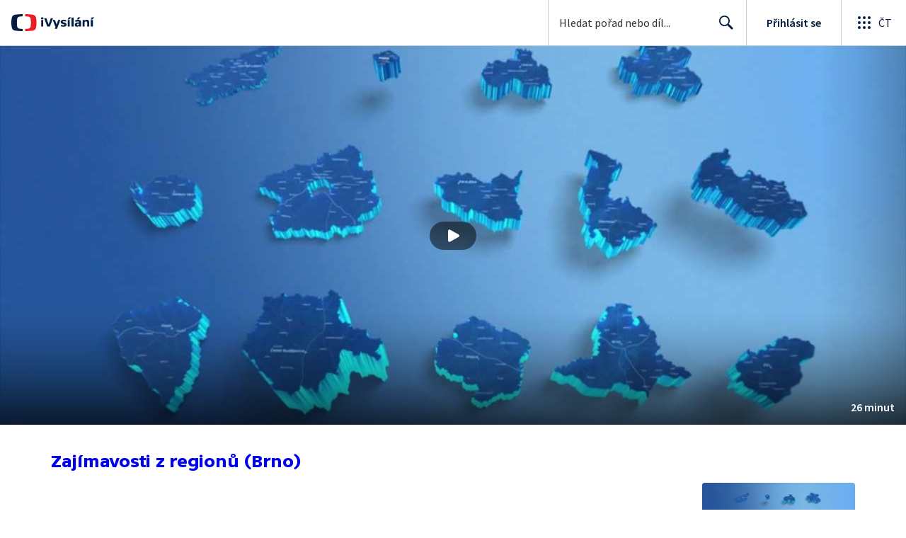

--- FILE ---
content_type: application/javascript; charset=UTF-8
request_url: https://ctfs.ceskatelevize.cz/ivysilani/_next/static/chunks/4249-a1f5c58d37ac8db8.js
body_size: 1140
content:
try{!function(){var e="undefined"!=typeof window?window:"undefined"!=typeof global?global:"undefined"!=typeof globalThis?globalThis:"undefined"!=typeof self?self:{},t=(new e.Error).stack;t&&(e._sentryDebugIds=e._sentryDebugIds||{},e._sentryDebugIds[t]="9eb5ed24-92a4-4bba-b116-25efc192e3d0",e._sentryDebugIdIdentifier="sentry-dbid-9eb5ed24-92a4-4bba-b116-25efc192e3d0")}()}catch(e){}(self.webpackChunk_N_E=self.webpackChunk_N_E||[]).push([[4249],{95091:function(){},89240:function(e,t,r){"use strict";r.d(t,{T:function(){return w}});var a=r(67294),n=r(50763),l=r(59499),s=r(4730),i=r(61102),o=r(93967),c=r(51164),d=r(17633),g=r(42072),f=r(59686),p={wrapper:"ctpl_1gmgbia1",progress:"ctpl_1gmgbia2",buffered:"ctpl_1gmgbia3",loading:"ctpl_1gmgbia4",progressBarIndicatorUnavailable:"ctpl_1gmgbia5"};let m=({className:e,isLoading:t=!1,indicatorColor:r=f.V3,progress:n=0,buffered:l=0,hover:s=!1,unavailableTime:i})=>a.createElement("div",{className:e},a.createElement("div",{className:o(p.wrapper,{hover:!t&&s})},t?a.createElement("div",{className:p.loading,"data-testid":"ProgressBarIndicatorLoading"}):a.createElement(a.Fragment,null,a.createElement("div",{className:p.buffered,style:{width:`${l}%`}}),a.createElement("div",{className:p.progress,"data-testid":"ProgressBarIndicator",style:{width:`${n}%`,backgroundColor:r}}),i&&a.createElement("div",{className:p.progressBarIndicatorUnavailable,style:{left:i.from?`${i.from}%`:void 0,width:i.to?`${i.to-i.from}%`:void 0}}))));var b=(0,a.memo)(m),u={loadingOverlay:"ctpl_1ghf1f00",positioner:"ctpl_1ghf1f01",spinner:"ctpl_1ghf1f04",loadingWrapper:"ctpl_1ghf1f05",loadingText:"ctpl_1ghf1f06",progressBar:"ctpl_1ghf1f07"};let y=({screenMode:e=d.RW.NORMAL,showProgress:t=!0,defaultMessage:r})=>{let n=e===d.RW.NORMAL?"absolute":"fixed";return a.createElement(g.Z,{className:u.loadingOverlay,style:{position:n}},a.createElement("div",{className:u.positioner},a.createElement("div",{"aria-live":"polite",className:u.loadingWrapper},a.createElement(c.$,{"aria-hidden":!0,className:u.spinner}),a.createElement("div",{className:u.loadingText,"data-testid":"VODLoadingOverlay-Message"},r))),a.createElement(b,{isLoading:!0,className:o(u.progressBar,t?"":"hide")}))};var v=(0,a.memo)(y);let h=["defaultMessage"];function O(e,t){var r=Object.keys(e);if(Object.getOwnPropertySymbols){var a=Object.getOwnPropertySymbols(e);t&&(a=a.filter(function(t){return Object.getOwnPropertyDescriptor(e,t).enumerable})),r.push.apply(r,a)}return r}let E=(0,a.memo)(e=>{let{defaultMessage:t}=e,r=(0,s.Z)(e,h),n=t||(0,i.w)({id:"aPmSBD"});return a.createElement(v,function(e){for(var t=1;t<arguments.length;t++){var r=null!=arguments[t]?arguments[t]:{};t%2?O(Object(r),!0).forEach(function(t){(0,l.Z)(e,t,r[t])}):Object.getOwnPropertyDescriptors?Object.defineProperties(e,Object.getOwnPropertyDescriptors(r)):O(Object(r)).forEach(function(t){Object.defineProperty(e,t,Object.getOwnPropertyDescriptor(r,t))})}return e}({defaultMessage:n},r))}),w=(0,a.memo)(({previewImage:e,wrapperRef:t,screenMode:r,showProgress:l,defaultMessage:s,fluidAspect:i,borderRadius:o})=>a.createElement(n.I,{borderRadius:o,fluidAspect:i,wrapperRef:t},a.createElement("video",{hidden:!0,poster:e}),a.createElement(E,{defaultMessage:s,screenMode:r,showProgress:l})))}}]);

--- FILE ---
content_type: text/plain; charset=utf-8
request_url: https://events.getsitectrl.com/api/v1/events
body_size: 558
content:
{"id":"66f997253174cc1a","user_id":"66f99725317d0f19","time":1769096385733,"token":"1769096385.0202ec481413b393cdfaee97e4e7d99f.48e5b29e7e2093d90006099a19f43788","geo":{"ip":"18.219.233.60","geopath":"147015:147763:220321:","geoname_id":4509177,"longitude":-83.0061,"latitude":39.9625,"postal_code":"43215","city":"Columbus","region":"Ohio","state_code":"OH","country":"United States","country_code":"US","timezone":"America/New_York"},"ua":{"platform":"Desktop","os":"Mac OS","os_family":"Mac OS X","os_version":"10.15.7","browser":"Other","browser_family":"ClaudeBot","browser_version":"1.0","device":"Spider","device_brand":"Spider","device_model":"Desktop"},"utm":{}}